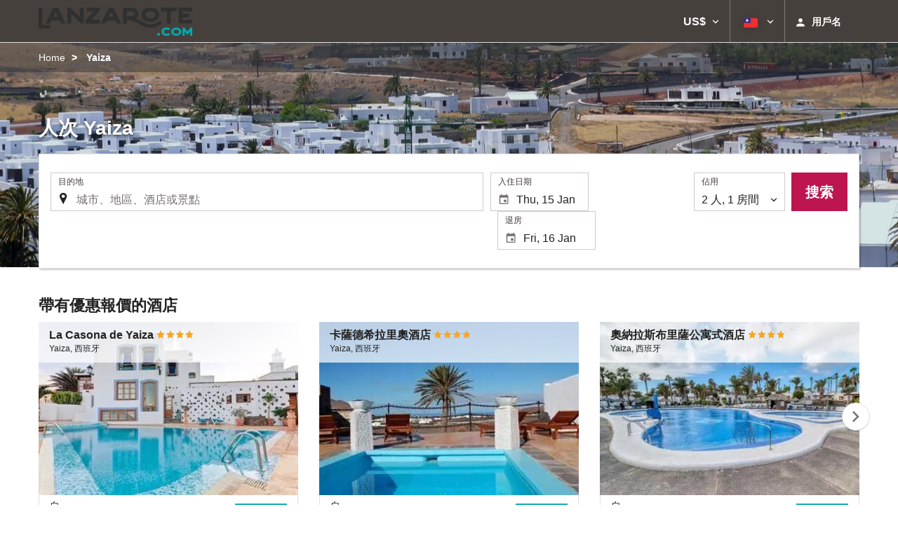

--- FILE ---
content_type: text/html; charset=UTF-8
request_url: https://booking.lanzarote.com/themes/ilussion/cross_domain_helper?xdm_e=https%3A%2F%2Fbooking.lanzarote.com%2Fzt%2F%25E7%259B%25AE%25E7%259A%2584%25E5%259C%25B0%2Fyaiza-%25E8%25A5%25BF%25E7%258F%25AD%25E7%2589%2599%2Fd33841%2F&xdm_c=default5875&xdm_p=4
body_size: 2669
content:
<!DOCTYPE html>
<html lang="es"><head>
<script>
//<![CDATA[
var Themes = {"Ilusion":{"Ilusion":{"vars":{"preferencesCookie":"_upfs","preferencesDomain":".lanzarote.com","userCurrency":"USD","conversionRates":{"AED":4.2731339991387,"AFN":75.63099125078,"ALL":96.628291062965,"AMD":442.50058852578,"ANG":2.0828449999089,"ARS":1691.2189375932,"ATS":13.760306621023,"AUD":1.7408490000071,"AWG":2.0943870000306,"AZN":1.9777489998465,"BAM":1.9553520000405,"BBD":2.3452730001316,"BDT":142.29742002113,"BEF":40.339822015219,"BGN":1.9540289998401,"BHD":0.43867500000778,"BIF":3446.8519556404,"BMD":1.163549000011,"BND":1.4997309999243,"BOB":8.0461919974208,"BRL":6.2808600006757,"BSD":1.1644379999498,"BTN":105.16037525092,"BWP":15.560503996384,"BYR":20790.280128234,"BZD":2.3418740001176,"CAD":1.6170589998848,"CLP":1025.6653260195,"CNY":8.1142970008555,"COP":4270.2231362398,"CRC":578.37006985785,"CUP":30.834038034995,"CVE":110.2402328697,"CYP":0.58527447856277,"CZK":24.24870597993,"CHF":0.93200800000065,"DEM":1.9558296193711,"DJF":207.35341564987,"DKK":7.4722919977792,"DOP":74.143343178951,"DZD":151.22487307999,"EEK":15.646636951909,"EGP":55.057612065034,"ESP":166.38603443479,"ETB":181.35525439581,"FIM":5.9457271987856,"FJD":2.6523050002083,"FKP":0.86553099997947,"FRF":6.5595708750774,"GBP":0.86631999999771,"GEL":3.1185000003273,"GHC":24528.440727023,"GIP":0.86553099997947,"GMD":84.939027792984,"GNF":10192.578579685,"GRD":340.7503206205,"GTQ":8.9279940025879,"GYD":243.61527009747,"HKD":9.0729449979865,"HNL":30.714099999286,"HRK":7.5346800016167,"HTG":152.4051049614,"HUF":386.24229659052,"IDR":19641.233233752,"IEP":0.78756281712765,"ILS":3.6706350005659,"INR":105.08985035079,"IQD":1525.4508508126,"IRR":967960.50721131,"ISK":145.99035660699,"ITL":1936.2696216723,"JMD":183.58875516672,"JOD":0.82498999998478,"JPY":184.46259736766,"KES":150.09781198967,"KGS":101.7503419422,"KHR":4686.9075455931,"KMF":492.75830082155,"KPW":1047.1664722428,"KRW":1710.8350089537,"KWD":0.35836199999534,"KYD":0.97038200001336,"KZT":594.37646164602,"LAK":25169.136597938,"LBP":104275.28675704,"LKR":360.39903669662,"LRD":209.60291126706,"LSL":19.106142983209,"LTL":3.4528000004254,"LUF":40.339822015219,"LVL":0.70280000001763,"LYD":6.3275780006061,"MAD":10.719186001651,"MDL":19.906441991972,"MGF":13538.871453831,"MKD":61.533555894052,"MMK":2443.5365891504,"MNT":4145.7616634786,"MOP":9.3515589993827,"MRU":46.316021989865,"MTL":0.4293006223319,"MUR":53.765392023635,"MVR":17.97709098399,"MWK":2019.546381609,"MXN":20.710758006494,"MYR":4.7129570004178,"MZM":35335.938769885,"NAD":19.106307984838,"NGN":1656.2184128095,"NIO":42.849452971886,"NLG":2.2037110717464,"NOK":11.714641995374,"NPR":168.25619981191,"NZD":2.0273200001085,"OMR":0.44738699999045,"PAB":1.1644330000315,"PEN":3.9116040003356,"PGK":4.9708190009171,"PHP":69.154341979839,"PKR":325.86808651302,"PTE":200.48196666715,"PYG":7903.22657128,"QAR":4.2453460001779,"ROL":44624.927484493,"RUB":91.341740195702,"RWF":1697.7185040112,"SAR":4.3636819998161,"SBD":9.4522160002517,"SCR":16.75909899122,"SDD":338.94743264267,"SEK":10.705111995324,"SGD":1.4984990000052,"SHP":0.87296300003722,"SIT":239.63977349249,"SKK":30.126016040561,"SLL":24399.051364883,"SOS":664.35073998707,"SRG":4126.45096332,"STN":24.494181016617,"SVC":9.6209800015856,"SYP":12868.356710848,"SZL":19.098709003666,"THB":36.594307985205,"TND":3.4090340003043,"TOP":2.8015459998777,"TRY":50.257129041602,"TTD":7.9042239992836,"TWD":36.763442003874,"TZS":2914.6896569614,"UAH":50.293300975562,"UGX":4145.0691293904,"USD":1.163549000011,"UYU":45.099867997647,"UZS":14028.78707107,"VEF":3843197.5403536,"VND":30567.578803218,"VUV":140.97271029128,"WST":3.2401590003437,"XAF":655.80965046198,"XCD":3.1445480000982,"XOF":655.80965046198,"XPF":119.33174224344,"YER":277.44770748844,"ZAR":19.089149000221,"ZMK":7231.7508575049,"ZWD":435.62603752509,"EUR":1,"RON":5.0871519994032,"PLN":4.2121739994304,"mBTC":0.012155685645703,"AOA":1066.9742966959,"CUC":1.163549000011,"MZN":74.362097757752,"mBCH":1.8943420510522,"mLTC":26.367515809046,"mETH":0.34911129173862,"mDSH":18.049914786713,"mEOS":441.18814260983,"VES":394.12364793912,"XRP":0.55257400898207,"USDC":1.162328363187,"GUSD":1.162328363187,"PAX":1.162328363187,"BUSD":1.162328363187,"ZWL":374.6621671239,"RSD":117.33338251949,"BYN":3.3887240004883}}}},"Components":{"LanguageSelector":{"vars":[]},"Login":{"vars":{"user":{"id":"","email":"","name":"","first_name":"","last_name":""}}},"CookiePreferenceCenter":{"vars":{"data":{"show":false}}},"MultiLogin":{"vars":{"userLoggedIn":false}}}};
//]]>
</script>
<!--[if lt IE 9]><script src="https://eur2.otcdn.com/headers/vendor/json/json3.min.js?v=1748355822"></script><![endif]--><script src="https://eur2.otcdn.com/headers/ac/il_cd/il_cd_eb1bf117ce1f7b430a294cb622ee3f2f_20251222_124029.js"></script><meta name="robots" content="noindex, follow"></head>
<body>
<script>
</script>
</body>
</html>


--- FILE ---
content_type: text/javascript
request_url: https://eur3.otcdn.com/headers/common/js/libraries/i18n/locales/zh_hant.js?v=1748355805
body_size: 3597
content:
var I18nLocaleData = {"locale":"zh_Hant","currencies":{"AED":{"symbol":"AED","_rounding":"0","_digits":"2","name":"\u963f\u62c9\u4f2f\u806f\u5408\u5927\u516c\u570b\u8fea\u723e\u6c57"},"AFN":{"symbol":"AFN","_rounding":"0","_digits":"0","name":"\u963f\u5bcc\u6c57\u5c3c"},"ALL":{"symbol":"ALL","_rounding":"0","_digits":"0","name":"\u963f\u723e\u5df4\u5c3c\u4e9e\u5217\u514b"},"AMD":{"symbol":"AMD","_rounding":"0","_digits":"0","name":"\u4e9e\u7f8e\u5c3c\u4e9e\u5fb7\u62c9\u59c6"},"ANG":{"symbol":"ANG","_rounding":"0","_digits":"2","name":"\u8377\u5c6c\u5b89\u5730\u5217\u65af\u76fe"},"AOA":{"symbol":"AOA","_rounding":"0","_digits":"2","name":"\u5b89\u54e5\u62c9\u5bec\u624e"},"ARS":{"symbol":"AR$","_rounding":"0","_digits":"2","name":"\u963f\u6839\u5ef7\u62ab\u7d22"},"ATS":{"symbol":"ATS","_rounding":"0","_digits":"2","name":"\u5967\u5730\u5229\u5148\u4ee4"},"AUD":{"symbol":"AU$","_rounding":"0","_digits":"2","name":"\u6fb3\u5e63"},"AWG":{"symbol":"AWG","_rounding":"0","_digits":"2","name":"\u963f\u9b6f\u5df4\u76fe"},"AZN":{"symbol":"AZN","_rounding":"0","_digits":"2","name":"\u4e9e\u585e\u62dc\u7136\u99ac\u7d0d\u7279"},"BAM":{"symbol":"BAM","_rounding":"0","_digits":"2","name":"\u6ce2\u58eb\u5c3c\u4e9e\u8d6b\u585e\u54e5\u7dad\u7d0d\u53ef\u8f49\u63db\u99ac\u514b"},"BBD":{"symbol":"BBD","_rounding":"0","_digits":"2","name":"\u5df4\u8c9d\u591a\u5143"},"BDT":{"symbol":"BDT","_rounding":"0","_digits":"2","name":"\u5b5f\u52a0\u62c9\u5854\u5361"},"BEF":{"symbol":"BEF","_rounding":"0","_digits":"2","name":"\u6bd4\u5229\u6642\u6cd5\u90ce"},"BGN":{"symbol":"BGN","_rounding":"0","_digits":"2","name":"\u4fdd\u52a0\u5229\u4e9e\u65b0\u5217\u5f17"},"BHD":{"symbol":"BHD","_rounding":"0","_digits":"3","name":"\u5df4\u6797\u7b2c\u7d0d\u723e"},"BIF":{"symbol":"BIF","_rounding":"0","_digits":"0","name":"\u84b2\u9686\u5730\u6cd5\u90ce"},"BMD":{"symbol":"BMD","_rounding":"0","_digits":"2","name":"\u767e\u6155\u9054\u5e63"},"BND":{"symbol":"BND","_rounding":"0","_digits":"2","name":"\u6c76\u840a\u5143"},"BOB":{"symbol":"BOB","_rounding":"0","_digits":"2","name":"\u73bb\u5229\u7dad\u4e9e\u8ca8\u5e63\u55ae\u4f4d"},"BRL":{"symbol":"R$","_rounding":"0","_digits":"2","name":"\u5df4\u897f\u91cc\u62c9"},"BSD":{"symbol":"BSD","_rounding":"0","_digits":"2","name":"\u5df4\u54c8\u99ac\u5143"},"BTN":{"symbol":"BTN","_rounding":"0","_digits":"2","name":"\u4e0d\u4e39\u90a3\u7279\u502b"},"BUSD":{"symbol":"BUSD","_rounding":"0","_digits":"2","name":"Binance USD"},"BWP":{"symbol":"BWP","_rounding":"0","_digits":"2","name":"\u6ce2\u672d\u90a3\u666e\u62c9"},"BYN":{"symbol":"BYN","_rounding":"0","_digits":"2","name":"BYN"},"BYR":{"symbol":"BYR","_rounding":"0","_digits":"0","name":"\u767d\u4fc4\u7f85\u65af\u76e7\u5e03"},"BZD":{"symbol":"BZD","_rounding":"0","_digits":"2","name":"\u8c9d\u91cc\u65af\u5143"},"CAD":{"symbol":"CA$","_rounding":"0","_digits":"2","_cashRounding":"5","name":"\u52a0\u5e63"},"CHF":{"symbol":"Sfr","_rounding":"0","_digits":"2","_cashRounding":"5","name":"\u745e\u58eb\u6cd5\u90ce"},"CLP":{"symbol":"CL$","_rounding":"0","_digits":"0","name":"\u667a\u5229\u62ab\u7d22"},"CNY":{"symbol":"CN\u00a5","_rounding":"0","_digits":"2","name":"\u4eba\u6c11\u5e63"},"COP":{"symbol":"COL$","_rounding":"0","_digits":"0","name":"\u54e5\u502b\u6bd4\u4e9e\u62ab\u7d22"},"CRC":{"symbol":"\u20a1","_rounding":"0","_digits":"0","name":"\u54e5\u65af\u5927\u9ece\u52a0\u79d1\u6717"},"CUC":{"symbol":"CUC","_rounding":"0","_digits":"2","name":"\u53e4\u5df4\u53ef\u8f49\u63db\u62ab\u7d22"},"CUP":{"symbol":"CUP","_rounding":"0","_digits":"2","name":"\u53e4\u5df4\u62ab\u7d22"},"CVE":{"symbol":"CVE","_rounding":"0","_digits":"2","name":"\u7dad\u5fb7\u89d2\u57c3\u65af\u5eab\u591a"},"CYP":{"symbol":"CYP","_rounding":"0","_digits":"2","name":"\u8cfd\u666e\u52d2\u65af\u938a"},"CZK":{"symbol":"K\u010d","_rounding":"0","_digits":"2","_cashDigits":"0","_cashRounding":"0","name":"\u6377\u514b\u514b\u6717"},"DEM":{"symbol":"DEM","_rounding":"0","_digits":"2","name":"\u5fb7\u570b\u99ac\u514b"},"DJF":{"symbol":"DJF","_rounding":"0","_digits":"0","name":"\u5409\u5e03\u5730\u6cd5\u90ce"},"DKK":{"symbol":"Dkr","_rounding":"0","_digits":"2","name":"\u4e39\u9ea5\u514b\u6717"},"DOP":{"symbol":"DOP","_rounding":"0","_digits":"2","name":"\u591a\u660e\u5c3c\u52a0\u62ab\u7d22"},"DZD":{"symbol":"DZD","_rounding":"0","_digits":"2","name":"\u963f\u723e\u53ca\u5229\u4e9e\u7b2c\u7d0d\u723e"},"EEK":{"symbol":"EEK","_rounding":"0","_digits":"2","name":"\u611b\u6c99\u5c3c\u4e9e\u514b\u6717"},"EGP":{"symbol":"EGP","_rounding":"0","_digits":"2","name":"\u57c3\u53ca\u938a"},"ESP":{"symbol":"ESP","_rounding":"0","_digits":"0","name":"\u897f\u73ed\u7259\u966a\u58eb\u7279"},"ETB":{"symbol":"ETB","_rounding":"0","_digits":"2","name":"\u8863\u7d22\u6bd4\u4e9e\u6bd4\u723e"},"EUR":{"symbol":"\u20ac","_rounding":"0","_digits":"2","name":"\u6b50\u5143"},"FIM":{"symbol":"FIM","_rounding":"0","_digits":"2","name":"\u82ac\u862d\u99ac\u514b"},"FJD":{"symbol":"FJD","_rounding":"0","_digits":"2","name":"\u6590\u6fdf\u5143"},"FKP":{"symbol":"FKP","_rounding":"0","_digits":"2","name":"\u798f\u514b\u862d\u7fa4\u5cf6\u938a"},"FRF":{"symbol":"FRF","_rounding":"0","_digits":"2","name":"\u6cd5\u570b\u6cd5\u90ce"},"GBP":{"symbol":"\u00a3","_rounding":"0","_digits":"2","name":"\u82f1\u938a"},"GEL":{"symbol":"GEL","_rounding":"0","_digits":"2","name":"\u55ac\u6cbb\u4e9e\u62c9\u91cc"},"GHC":{"symbol":"GHC","_rounding":"0","_digits":"2","name":"\u8fe6\u7d0d\u4ed9\u8515 (1979\u20132007)"},"GIP":{"symbol":"GIP","_rounding":"0","_digits":"2","name":"\u76f4\u5e03\u7f85\u9640\u938a"},"GMD":{"symbol":"GMD","_rounding":"0","_digits":"2","name":"\u7518\u6bd4\u4e9e\u9054\u62c9\u897f"},"GNF":{"symbol":"GNF","_rounding":"0","_digits":"0","name":"\u5e7e\u5167\u4e9e\u6cd5\u90ce"},"GRD":{"symbol":"GRD","_rounding":"0","_digits":"2","name":"\u5e0c\u81d8\u5fb7\u62c9\u514b\u99ac"},"GTQ":{"symbol":"GTQ","_rounding":"0","_digits":"2","name":"\u74dc\u5730\u99ac\u62c9\u683c\u67e5\u723e"},"GUSD":{"symbol":"GUSD","_rounding":"0","_digits":"2","name":"Gemini USD Dollar"},"GYD":{"symbol":"GYD","_rounding":"0","_digits":"0","name":"\u572d\u4e9e\u90a3\u5143"},"HKD":{"symbol":"HK$","_rounding":"0","_digits":"2","name":"\u6e2f\u5e63"},"HNL":{"symbol":"HNL","_rounding":"0","_digits":"2","name":"\u6d2a\u90fd\u62c9\u65af\u502b\u76ae\u62c9"},"HRK":{"symbol":"HRK","_rounding":"0","_digits":"2","name":"\u514b\u7f85\u57c3\u897f\u4e9e\u5eab\u7d0d"},"HTG":{"symbol":"HTG","_rounding":"0","_digits":"2","name":"\u6d77\u5730\u53e4\u5fb7"},"HUF":{"symbol":"Ft","_rounding":"0","_digits":"0","name":"\u5308\u7259\u5229\u798f\u6797"},"IDR":{"symbol":"IDR","_rounding":"0","_digits":"0","name":"\u5370\u5c3c\u76fe"},"IEP":{"symbol":"IEP","_rounding":"0","_digits":"2","name":"\u611b\u723e\u862d\u938a"},"ILS":{"symbol":"\u20aa","_rounding":"0","_digits":"2","name":"\u4ee5\u8272\u5217\u65b0\u8b1d\u514b\u723e"},"INR":{"symbol":"\u20b9","_rounding":"0","_digits":"2","name":"\u5370\u5ea6\u76e7\u6bd4"},"IQD":{"symbol":"IQD","_rounding":"0","_digits":"0","name":"\u4f0a\u62c9\u514b\u7b2c\u7d0d\u723e"},"IRR":{"symbol":"IRR","_rounding":"0","_digits":"0","name":"\u4f0a\u6717\u91cc\u4e9e\u723e"},"ISK":{"symbol":"ISK","_rounding":"0","_digits":"0","name":"\u51b0\u5cf6\u514b\u6717"},"ITL":{"symbol":"ITL","_rounding":"0","_digits":"0","name":"\u7fa9\u5927\u5229\u91cc\u62c9"},"JMD":{"symbol":"JMD","_rounding":"0","_digits":"2","name":"\u7259\u8cb7\u52a0\u5143"},"JOD":{"symbol":"JOD","_rounding":"0","_digits":"3","name":"\u7d04\u65e6\u7b2c\u7d0d\u723e"},"JPY":{"symbol":"\u00a5","_rounding":"0","_digits":"0","name":"\u65e5\u5713"},"KES":{"symbol":"KES","_rounding":"0","_digits":"2","name":"\u80af\u4e9e\u5148\u4ee4"},"KGS":{"symbol":"KGS","_rounding":"0","_digits":"2","name":"\u5409\u723e\u5409\u65af\u7d22\u59c6"},"KHR":{"symbol":"KHR","_rounding":"0","_digits":"2","name":"\u67ec\u57d4\u5be8\u745e\u723e"},"KMF":{"symbol":"KMF","_rounding":"0","_digits":"0","name":"\u79d1\u6469\u7f85\u6cd5\u90ce"},"KPW":{"symbol":"KPW","_rounding":"0","_digits":"0","name":"\u5317\u97d3\u5713"},"KRW":{"symbol":"\u20a9","_rounding":"0","_digits":"0","name":"\u97d3\u5713"},"KWD":{"symbol":"KWD","_rounding":"0","_digits":"3","name":"\u79d1\u5a01\u7279\u7b2c\u7d0d\u723e"},"KYD":{"symbol":"KYD","_rounding":"0","_digits":"2","name":"\u958b\u66fc\u7fa4\u5cf6\u5143"},"KZT":{"symbol":"KZT","_rounding":"0","_digits":"2","name":"\u5361\u624e\u514b\u65af\u5766\u5766\u5409"},"LAK":{"symbol":"LAK","_rounding":"0","_digits":"0","name":"\u5bee\u570b\u57fa\u666e"},"LBP":{"symbol":"LBP","_rounding":"0","_digits":"0","name":"\u9ece\u5df4\u5ae9\u938a"},"LKR":{"symbol":"LKR","_rounding":"0","_digits":"2","name":"\u65af\u91cc\u862d\u5361\u76e7\u6bd4"},"LRD":{"symbol":"LRD","_rounding":"0","_digits":"2","name":"\u8cf4\u6bd4\u745e\u4e9e\u5143"},"LSL":{"symbol":"LSL","_rounding":"0","_digits":"2","name":"\u8cf4\u7d22\u6258\u7f85\u8482"},"LTL":{"symbol":"LTL","_rounding":"0","_digits":"2","name":"\u7acb\u9676\u5b9b\u7acb\u7279"},"LUF":{"symbol":"LUF","_rounding":"0","_digits":"0","name":"\u76e7\u68ee\u5821\u6cd5\u90ce"},"LVL":{"symbol":"LVL","_rounding":"0","_digits":"2","name":"\u62c9\u812b\u7dad\u4e9e\u62c9\u7279\u9280\u5e63"},"LYD":{"symbol":"LYD","_rounding":"0","_digits":"3","name":"\u5229\u6bd4\u4e9e\u7b2c\u7d0d\u723e"},"MAD":{"symbol":"MAD","_rounding":"0","_digits":"2","name":"\u6469\u6d1b\u54e5\u8fea\u62c9\u59c6"},"MDL":{"symbol":"MDL","_rounding":"0","_digits":"2","name":"\u6469\u675c\u96f2\u5217\u4f0a"},"MGF":{"symbol":"MGF","_rounding":"0","_digits":"0","name":"\u99ac\u9054\u52a0\u65af\u52a0\u6cd5\u90ce"},"MKD":{"symbol":"MKD","_rounding":"0","_digits":"2","name":"\u99ac\u5176\u9813\u7b2c\u7d0d\u723e"},"MMK":{"symbol":"MMK","_rounding":"0","_digits":"0","name":"\u7dec\u7538\u5143"},"MNT":{"symbol":"MNT","_rounding":"0","_digits":"0","name":"\u8499\u53e4\u5716\u683c\u91cc\u514b"},"MOP":{"symbol":"MOP","_rounding":"0","_digits":"2","name":"\u6fb3\u9580\u5143"},"MRU":{"symbol":"MRU","_rounding":"0","_digits":"2","name":"MRU"},"MTL":{"symbol":"MTL","_rounding":"0","_digits":"2","name":"\u99ac\u723e\u4ed6\u91cc\u62c9"},"MUR":{"symbol":"MUR","_rounding":"0","_digits":"0","name":"\u6a21\u91cc\u897f\u65af\u76e7\u5e03"},"MVR":{"symbol":"MVR","_rounding":"0","_digits":"2","name":"\u99ac\u723e\u5730\u592b\u76e7\u975e\u4e9e"},"MWK":{"symbol":"MWK","_rounding":"0","_digits":"2","name":"\u99ac\u62c9\u7dad\u514b\u74e6\u67e5"},"MXN":{"symbol":"MX$","_rounding":"0","_digits":"2","name":"\u58a8\u897f\u54e5\u62ab\u7d22"},"MYR":{"symbol":"MYR","_rounding":"0","_digits":"2","name":"\u99ac\u4f86\u897f\u4e9e\u4ee4\u5409"},"MZM":{"symbol":"MZM","_rounding":"0","_digits":"2","name":"\u83ab\u4e09\u6bd4\u514b\u6885\u8482\u5361\u723e"},"MZN":{"symbol":"MZN","_rounding":"0","_digits":"2","name":"\u83ab\u4e09\u6bd4\u514b\u7f8e\u63d0\u5361"},"NAD":{"symbol":"NAD","_rounding":"0","_digits":"2","name":"\u7d0d\u7c73\u6bd4\u4e9e\u5143"},"NGN":{"symbol":"NGN","_rounding":"0","_digits":"2","name":"\u5948\u53ca\u5229\u4e9e\u5948\u62c9"},"NIO":{"symbol":"NIO","_rounding":"0","_digits":"2","name":"\u5c3c\u52a0\u62c9\u74dc\u91d1\u79d1\u591a\u5df4"},"NLG":{"symbol":"NLG","_rounding":"0","_digits":"2","name":"\u8377\u862d\u76fe"},"NOK":{"symbol":"Nkr","_rounding":"0","_digits":"2","name":"\u632a\u5a01\u514b\u6717"},"NPR":{"symbol":"NPR","_rounding":"0","_digits":"2","name":"\u5c3c\u6cca\u723e\u76e7\u6bd4"},"NZD":{"symbol":"NZ$","_rounding":"0","_digits":"2","name":"\u7d10\u897f\u862d\u5e63"},"OMR":{"symbol":"OMR","_rounding":"0","_digits":"3","name":"\u963f\u66fc\u91cc\u5967"},"PAB":{"symbol":"PAB","_rounding":"0","_digits":"2","name":"\u5df4\u62ff\u99ac\u5df4\u6ce2\u4e9e"},"PAX":{"symbol":"PAX","_rounding":"0","_digits":"2","name":"Paxos Standard USD"},"PEN":{"symbol":"S\/.","_rounding":"0","_digits":"2","name":"\u79d8\u9b6f\u65b0\u592a\u967d\u5e63"},"PGK":{"symbol":"PGK","_rounding":"0","_digits":"2","name":"\u5df4\u5e03\u4e9e\u7d10\u5e7e\u5167\u4e9e\u57fa\u90a3"},"PHP":{"symbol":"PHP","_rounding":"0","_digits":"2","name":"\u83f2\u5f8b\u8cd3\u62ab\u7d22"},"PKR":{"symbol":"PKR","_rounding":"0","_digits":"0","name":"\u5df4\u57fa\u65af\u5766\u76e7\u5e03"},"PLN":{"symbol":"PLN","_rounding":"0","_digits":"2","name":"\u6ce2\u862d\u8332\u7f85\u63d0"},"PTE":{"symbol":"PTE","_rounding":"0","_digits":"2","name":"\u8461\u8404\u7259\u57c3\u65af\u5eab\u591a"},"PYG":{"symbol":"PYG","_rounding":"0","_digits":"0","name":"\u5df4\u62c9\u572d\u74dc\u62c9\u5c3c"},"QAR":{"symbol":"QAR","_rounding":"0","_digits":"2","name":"\u5361\u9054\u723e\u91cc\u4e9e\u723e"},"ROL":{"symbol":"ROL","_rounding":"0","_digits":"2","name":"\u820a\u7f85\u99ac\u5c3c\u4e9e\u5217\u4f0a"},"RON":{"symbol":"RON","_rounding":"0","_digits":"2","name":"\u7f85\u99ac\u5c3c\u4e9e\u5217\u4f0a"},"RSD":{"symbol":"RSD","_rounding":"0","_digits":"0","name":"\u585e\u723e\u7dad\u4e9e\u6234\u7d0d"},"RUB":{"symbol":"RUB","_rounding":"0","_digits":"2","name":"\u4fc4\u7f85\u65af\u76e7\u5e03"},"RWF":{"symbol":"RWF","_rounding":"0","_digits":"0","name":"\u76e7\u5b89\u9054\u6cd5\u90ce"},"SAR":{"symbol":"SAR","_rounding":"0","_digits":"2","name":"\u6c99\u70cf\u5730\u91cc\u96c5"},"SBD":{"symbol":"SBD","_rounding":"0","_digits":"2","name":"\u7d22\u7f85\u9580\u7fa4\u5cf6\u5143"},"SCR":{"symbol":"SCR","_rounding":"0","_digits":"2","name":"\u585e\u5e2d\u723e\u76e7\u6bd4"},"SDD":{"symbol":"SDD","_rounding":"0","_digits":"2","name":"\u8607\u4e39\u7b2c\u7d0d\u723e"},"SEK":{"symbol":"Skr","_rounding":"0","_digits":"2","name":"\u745e\u5178\u514b\u6717"},"SGD":{"symbol":"S$","_rounding":"0","_digits":"2","name":"\u65b0\u52a0\u5761\u5e63"},"SHP":{"symbol":"SHP","_rounding":"0","_digits":"2","name":"\u8056\u8d6b\u52d2\u62ff\u938a"},"SIT":{"symbol":"SIT","_rounding":"0","_digits":"2","name":"\u65af\u6d1b\u7dad\u5c3c\u4e9e\u6258\u52d2"},"SKK":{"symbol":"SKK","_rounding":"0","_digits":"2","name":"\u65af\u6d1b\u4f10\u514b\u514b\u6717"},"SLL":{"symbol":"SLL","_rounding":"0","_digits":"0","name":"\u7345\u5b50\u5c71\u5229\u6602"},"SOS":{"symbol":"SOS","_rounding":"0","_digits":"0","name":"\u7d22\u99ac\u5229\u4e9e\u5148\u4ee4"},"SRG":{"symbol":"SRG","_rounding":"0","_digits":"2","name":"\u8607\u5229\u5357\u57fa\u723e"},"STN":{"symbol":"STN","_rounding":"0","_digits":"2","name":"STN"},"SVC":{"symbol":"SVC","_rounding":"0","_digits":"2","name":"\u85a9\u723e\u74e6\u591a\u79d1\u90ce"},"SYP":{"symbol":"SYP","_rounding":"0","_digits":"0","name":"\u6558\u5229\u4e9e\u938a"},"SZL":{"symbol":"SZL","_rounding":"0","_digits":"2","name":"\u53f2\u74e6\u6fdf\u862d\u91cc\u6717\u5409\u5c3c"},"THB":{"symbol":"\u0e3f","_rounding":"0","_digits":"2","name":"\u6cf0\u9296"},"TND":{"symbol":"TND","_rounding":"0","_digits":"3","name":"\u7a81\u5c3c\u897f\u4e9e\u7b2c\u7d0d\u723e"},"TOP":{"symbol":"TOP","_rounding":"0","_digits":"2","name":"\u6771\u52a0\u6f58\u52a0"},"TRY":{"symbol":"TRY","_rounding":"0","_digits":"2","name":"\u65b0\u571f\u8033\u5176\u91cc\u62c9"},"TTD":{"symbol":"TTD","_rounding":"0","_digits":"2","name":"\u5343\u91cc\u9054\u53ca\u6258\u5df4\u54e5\u5143"},"TWD":{"symbol":"NT$","_rounding":"0","_digits":"2","_cashDigits":"0","_cashRounding":"0","name":"\u65b0\u81fa\u5e63"},"TZS":{"symbol":"TZS","_rounding":"0","_digits":"0","name":"\u5766\u5c1a\u5c3c\u4e9e\u5148\u4ee4"},"UAH":{"symbol":"UAH","_rounding":"0","_digits":"2","name":"\u70cf\u514b\u862d\u683c\u91cc\u592b\u7d0d"},"UGX":{"symbol":"UGX","_rounding":"0","_digits":"0","name":"\u70cf\u5e72\u9054\u5148\u4ee4"},"USD":{"symbol":"US$","_rounding":"0","_digits":"2","name":"\u7f8e\u5143"},"USDC":{"symbol":"USDC","_rounding":"0","_digits":"2","name":"Circle USD Coin"},"UYU":{"symbol":"UYU","_rounding":"0","_digits":"2","name":"\u70cf\u62c9\u572d\u62ab\u7d22"},"UZS":{"symbol":"UZS","_rounding":"0","_digits":"0","name":"\u70cf\u8332\u5225\u514b\u7d22\u59c6"},"VEF":{"symbol":"BsF.","_rounding":"0","_digits":"2","name":"\u59d4\u5167\u745e\u62c9\u73bb\u5229\u74e6"},"VES":{"symbol":"Bs. S","_rounding":"0","_digits":"2","name":"\u59d4\u5167\u745e\u62c9\u73bb\u5229\u74e6"},"VND":{"symbol":"\u20ab","_rounding":"0","_digits":"0","name":"\u8d8a\u5357\u76fe"},"VUV":{"symbol":"VUV","_rounding":"0","_digits":"0","name":"\u842c\u90a3\u675c\u842c\u675c"},"WST":{"symbol":"WST","_rounding":"0","_digits":"2","name":"\u897f\u85a9\u6469\u4e9e\u5854\u62c9"},"XAF":{"symbol":"FCFA","_rounding":"0","_digits":"0","name":"\u6cd5\u90ce (CFA\u2013BEAC)"},"XCD":{"symbol":"EC$","_rounding":"0","_digits":"2","name":"\u683c\u745e\u90a3\u9054\u5143"},"XOF":{"symbol":"CFA","_rounding":"0","_digits":"0","name":"\u6cd5\u90ce (CFA\u2013BCEAO)"},"XPF":{"symbol":"CFPF","_rounding":"0","_digits":"0","name":"\u6cd5\u90ce (CFP)"},"XRP":{"symbol":"XRP","_rounding":"0","_digits":"2","name":"Ripple"},"YER":{"symbol":"YER","_rounding":"0","_digits":"0","name":"\u8449\u9580\u91cc\u96c5"},"ZAR":{"symbol":"ZAR","_rounding":"0","_digits":"2","name":"\u5357\u975e\u862d\u7279"},"ZMK":{"symbol":"ZMK","_rounding":"0","_digits":"0","name":"\u5c1a\u6bd4\u4e9e\u514b\u74e6\u67e5 (1968\u20132012)"},"ZWD":{"symbol":"ZWD","_rounding":"0","_digits":"0","name":"\u8f9b\u5df4\u5a01\u5143"},"ZWL":{"symbol":"ZWL","_rounding":"0","_digits":"2","name":"\u8f9b\u5df4\u5a01\u5143 (2009)"},"mBCH":{"symbol":"mBCH","_rounding":"0","_digits":"2","name":"bitcoin Cash"},"mBTC":{"symbol":"mBTC","_rounding":"0","_digits":"2","name":"bitcoin"},"mDSH":{"symbol":"mDSH","_rounding":"0","_digits":"2","name":"DASH"},"mEOS":{"symbol":"mEOS","_rounding":"0","_digits":"2","name":"EOS"},"mETH":{"symbol":"mETH","_rounding":"0","_digits":"2","name":"ETH"},"mLTC":{"symbol":"mLTC","_rounding":"0","_digits":"2","name":"LTC"}},"symbols":{"decimal":".","group":",","list":";","percentSign":"%","plusSign":"+","minusSign":"-","exponential":"E","superscriptingExponent":"\u00d7","perMille":"\u2030","infinity":"\u221e","nan":"\u975e\u6578\u503c"},"length_unit_patterns":{"long":{"length-centimeter":{"unitPattern-count-one":null,"unitPattern-count-other":"{0} \u516c\u5206"},"length-meter":{"unitPattern-count-one":null,"unitPattern-count-other":"{0} \u516c\u5c3a"},"length-kilometer":{"unitPattern-count-one":null,"unitPattern-count-other":"{0} \u516c\u91cc"},"length-foot":{"unitPattern-count-one":null,"unitPattern-count-other":"{0} \u544e"},"length-yard":{"unitPattern-count-one":null,"unitPattern-count-other":"{0} \u78bc"},"length-mile":{"unitPattern-count-one":null,"unitPattern-count-other":"{0} \u82f1\u91cc"}},"short":{"length-centimeter":{"unitPattern-count-one":null,"unitPattern-count-other":"{0} \u516c\u5206"},"length-meter":{"unitPattern-count-one":null,"unitPattern-count-other":"{0} \u516c\u5c3a"},"length-kilometer":{"unitPattern-count-one":null,"unitPattern-count-other":"{0} \u516c\u91cc"},"length-foot":{"unitPattern-count-one":null,"unitPattern-count-other":"{0} \u544e"},"length-yard":{"unitPattern-count-one":null,"unitPattern-count-other":"{0} \u78bc"},"length-mile":{"unitPattern-count-one":null,"unitPattern-count-other":"{0} \u82f1\u91cc"}},"narrow":{"length-centimeter":{"unitPattern-count-one":null,"unitPattern-count-other":"{0} \u516c\u5206"},"length-meter":{"unitPattern-count-one":null,"unitPattern-count-other":"{0} \u516c\u5c3a"},"length-kilometer":{"unitPattern-count-one":null,"unitPattern-count-other":"{0} \u516c\u91cc"},"length-foot":{"unitPattern-count-one":null,"unitPattern-count-other":"{0} \u544e"},"length-yard":{"unitPattern-count-one":null,"unitPattern-count-other":"{0} \u78bc"},"length-mile":{"unitPattern-count-one":null,"unitPattern-count-other":"{0} \u82f1\u91cc"}}},"temperature_unit_patterns":{"long":{"temperature-celsius":{"unitPattern-count-one":null,"unitPattern-count-other":"{0}\u00b0C"},"temperature-fahrenheit":{"unitPattern-count-one":null,"unitPattern-count-other":"{0}\u00b0F"}},"short":{"temperature-celsius":{"unitPattern-count-one":null,"unitPattern-count-other":"{0}\u00b0C"},"temperature-fahrenheit":{"unitPattern-count-one":null,"unitPattern-count-other":"{0}\u00b0F"}},"narrow":{"temperature-celsius":{"unitPattern-count-one":null,"unitPattern-count-other":"{0}\u00b0"},"temperature-fahrenheit":{"unitPattern-count-one":null,"unitPattern-count-other":"{0}\u00b0F"}}},"speed_unit_patterns":{"long":{"speed-kilometer-per-hour":{"unitPattern-count-one":null,"unitPattern-count-other":"{0} \u516c\u91cc\/\u5c0f\u6642"},"speed-meter-per-second":{"unitPattern-count-one":null,"unitPattern-count-other":"{0} \u516c\u5c3a\/\u79d2"},"speed-mile-per-hour":{"unitPattern-count-one":null,"unitPattern-count-other":"{0} \u82f1\u91cc\/\u5c0f\u6642"}},"short":{"speed-kilometer-per-hour":{"unitPattern-count-one":null,"unitPattern-count-other":"{0} \u516c\u91cc\/\u5c0f\u6642"},"speed-meter-per-second":{"unitPattern-count-one":null,"unitPattern-count-other":"{0} \u516c\u5c3a \/ \u79d2"},"speed-mile-per-hour":{"unitPattern-count-one":null,"unitPattern-count-other":"{0} \u82f1\u91cc\/\u5c0f\u6642"}},"narrow":{"speed-kilometer-per-hour":{"unitPattern-count-one":null,"unitPattern-count-other":"{0} \u516c\u91cc\/\u5c0f\u6642"},"speed-meter-per-second":{"unitPattern-count-one":null,"unitPattern-count-other":"{0} \u516c\u5c3a\/\u79d2"},"speed-mile-per-hour":{"unitPattern-count-one":null,"unitPattern-count-other":"{0} \u82f1\u91cc\/\u5c0f\u6642"}}},"decimal_pattern":"#,##0.###","currency_pattern":"\u00a4#,##0.00","html_price_pattern":"<span class=\"symbol\">\u00a4<\/span>#,##0.00","pattern":"<span class=\"symbol\">\u00a4<\/span>#,##0.00"};